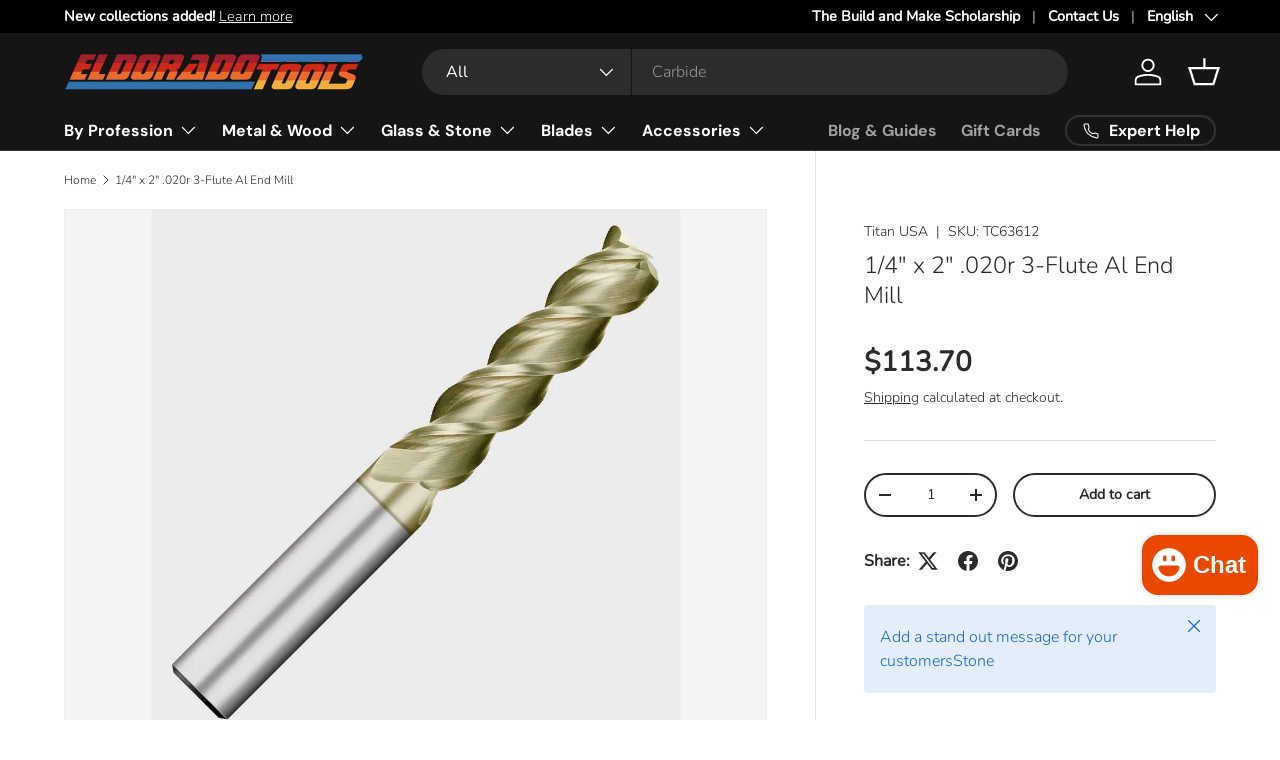

--- FILE ---
content_type: text/javascript; charset=utf-8
request_url: https://eldoradotools.com/products/tc63612.js
body_size: 405
content:
{"id":7998401839342,"title":"1\/4\" x 2\" .020r 3-Flute Al End Mill","handle":"tc63612","description":"\u003cdiv class=\"infotop\"\u003e\n        \u003ch3\u003eAbout This Item:\u003c\/h3\u003e\n        \u003cp class=\"p1\"\u003eDesigned for high speed slotting and profiling in aluminum and nonferrous materials. 45° helix for faster chip removal and a better finish. ZrN coating offers increased speed rates and prolonged tool life. Corner radius for increased edge strength.\u003c\/p\u003e\n\u003c\/div\u003e\n\u003cdiv class=\"infomiddle\"\u003e\n        \u003cul id=\"dccheck\"\u003e\n\u003ch3\u003eSpecifications:\u003c\/h3\u003e\n                \u003cli\u003e\n\u003cstrong\u003ePart Number:\u003c\/strong\u003e TC63612\u003c\/li\u003e\n                \u003cli\u003e\n\u003cstrong\u003eCutting Diameter:\u003c\/strong\u003e 5\/8\"\u003c\/li\u003e\n                \u003cli\u003e\n\u003cstrong\u003eShank Diameter:\u003c\/strong\u003e 5\/8\"\u003c\/li\u003e\n                \u003cli\u003e\n\u003cstrong\u003eCorner Radius:\u003c\/strong\u003e .040\u003c\/li\u003e\n                \u003cli\u003e\n\u003cstrong\u003eLength of Cut:\u003c\/strong\u003e 3\/4\"\u003c\/li\u003e\n                \u003cli\u003e\n\u003cstrong\u003eOverall Length:\u003c\/strong\u003e 3\"\u003c\/li\u003e\n        \u003c\/ul\u003e\n        \u003cul id=\"dccheck\"\u003e\n\u003ch3\u003eFeatures:\u003c\/h3\u003e\n                \u003cli\u003e\n\u003cstrong\u003eCoating:\u003c\/strong\u003e ZrN\u003c\/li\u003e\n                \u003cli\u003e\n\u003cstrong\u003eHelix:\u003c\/strong\u003e 45°\u003c\/li\u003e\n                \u003cli\u003e\n\u003cstrong\u003eFlutes:\u003c\/strong\u003e 2\u003c\/li\u003e\n                \u003cli\u003e\n\u003cstrong\u003eCorner Style:\u003c\/strong\u003e Radial for increased edge strength\u003c\/li\u003e\n        \u003c\/ul\u003e\n\u003c\/div\u003e\n\u003cdiv class=\"infobottom\"\u003e\n        \u003ch3\u003eAbout this Manufacture:\u003c\/h3\u003e\n        \u003cp class=\"p1\"\u003eFor over 50 years, Titan has been manufacturing cutting tools right here in the USA. You can order with confidence knowing that you are buying the absolute highest quality round cutting tools available.\u003c\/p\u003e\n\u003c\/div\u003e","published_at":"2023-01-19T00:15:17-07:00","created_at":"2023-01-19T00:15:19-07:00","vendor":"Titan USA","type":"End Mills","tags":["Aluminium","cornerRadius:.040","cuttingDiam:5\/8\"","End Mills","flute:3-Flute","industry:Metal Fabrication","LOC:3\/4\"","OAL:3\"","shankDiam:5\/8\"","style:End Mills for Aluminum","Titan USA"],"price":11370,"price_min":11370,"price_max":11370,"available":true,"price_varies":false,"compare_at_price":11370,"compare_at_price_min":11370,"compare_at_price_max":11370,"compare_at_price_varies":false,"variants":[{"id":43961811665134,"title":"Default","option1":"Default","option2":null,"option3":null,"sku":"TC63612","requires_shipping":true,"taxable":true,"featured_image":null,"available":true,"name":"1\/4\" x 2\" .020r 3-Flute Al End Mill","public_title":null,"options":["Default"],"price":11370,"weight":0,"compare_at_price":11370,"inventory_management":null,"barcode":null,"requires_selling_plan":false,"selling_plan_allocations":[]}],"images":["\/\/cdn.shopify.com\/s\/files\/1\/0091\/7769\/4268\/products\/endMills-Al-665_3477f9e8-812a-4fc5-9beb-6d3f3d89bba2.jpg?v=1674112519"],"featured_image":"\/\/cdn.shopify.com\/s\/files\/1\/0091\/7769\/4268\/products\/endMills-Al-665_3477f9e8-812a-4fc5-9beb-6d3f3d89bba2.jpg?v=1674112519","options":[{"name":"Title","position":1,"values":["Default"]}],"url":"\/products\/tc63612","media":[{"alt":null,"id":31356065448174,"position":1,"preview_image":{"aspect_ratio":1.0,"height":1000,"width":1000,"src":"https:\/\/cdn.shopify.com\/s\/files\/1\/0091\/7769\/4268\/products\/endMills-Al-665_3477f9e8-812a-4fc5-9beb-6d3f3d89bba2.jpg?v=1674112519"},"aspect_ratio":1.0,"height":1000,"media_type":"image","src":"https:\/\/cdn.shopify.com\/s\/files\/1\/0091\/7769\/4268\/products\/endMills-Al-665_3477f9e8-812a-4fc5-9beb-6d3f3d89bba2.jpg?v=1674112519","width":1000}],"requires_selling_plan":false,"selling_plan_groups":[]}

--- FILE ---
content_type: text/javascript
request_url: https://cdn.shopify.com/extensions/019b6e52-b0de-7f6f-8151-2fa3c538dc29/flits-78/assets/1589.80a0a1e9.storeFrontContainer.4.6.7.chunk.js
body_size: 11974
content:
"use strict";(self.webpackChunkapp_container=self.webpackChunkapp_container||[]).push([[1589],{1589:(e,t,n)=>{n.r(t),n.d(t,{EnhancerArray:()=>D,MiddlewareArray:()=>R,SHOULD_AUTOBATCH:()=>Je,TaskAbortError:()=>xe,addListener:()=>We,autoBatchEnhancer:()=>tt,clearAllListeners:()=>Xe,configureStore:()=>W,createAction:()=>E,createActionCreatorInvariantMiddleware:()=>C,createAsyncThunk:()=>oe,createDraftSafeSelector:()=>A,createEntityAdapter:()=>Z,createImmutableStateInvariantMiddleware:()=>N,createListenerMiddleware:()=>He,createNextState:()=>r.Ay,createReducer:()=>K,createSelector:()=>a.Mz,createSerializableStateInvariantMiddleware:()=>U,createSlice:()=>Q,current:()=>r.ss,findNonSerializableValue:()=>q,freeze:()=>r.CN,getDefaultMiddleware:()=>V,getType:()=>I,isAction:()=>k,isActionCreator:()=>_,isAllOf:()=>fe,isAnyOf:()=>ce,isAsyncThunkAction:()=>he,isDraft:()=>r.Qx,isFluxStandardAction:()=>x,isFulfilled:()=>ye,isImmutableDefault:()=>z,isPending:()=>de,isPlain:()=>L,isPlainObject:()=>P,isRejected:()=>pe,isRejectedWithValue:()=>ve,miniSerializeError:()=>ie,nanoid:()=>ee,original:()=>r.c2,prepareAutoBatched:()=>$e,removeListener:()=>Ke,unwrapResult:()=>ue});var r=n(6249),i=n(8517),o={};for(const e in i)["default","EnhancerArray","MiddlewareArray","SHOULD_AUTOBATCH","TaskAbortError","addListener","autoBatchEnhancer","clearAllListeners","configureStore","createAction","createActionCreatorInvariantMiddleware","createAsyncThunk","createDraftSafeSelector","createEntityAdapter","createImmutableStateInvariantMiddleware","createListenerMiddleware","createNextState","createReducer","createSelector","createSerializableStateInvariantMiddleware","createSlice","current","findNonSerializableValue","freeze","getDefaultMiddleware","getType","isAction","isActionCreator","isAllOf","isAnyOf","isAsyncThunkAction","isDraft","isFluxStandardAction","isFulfilled","isImmutableDefault","isPending","isPlain","isPlainObject","isRejected","isRejectedWithValue","miniSerializeError","nanoid","original","prepareAutoBatched","removeListener","unwrapResult"].indexOf(e)<0&&(o[e]=()=>i[e]);n.d(t,o);var u,a=n(3383),c=n(1588),f=(u=function(e,t){return u=Object.setPrototypeOf||{__proto__:[]}instanceof Array&&function(e,t){e.__proto__=t}||function(e,t){for(var n in t)Object.prototype.hasOwnProperty.call(t,n)&&(e[n]=t[n])},u(e,t)},function(e,t){if("function"!=typeof t&&null!==t)throw new TypeError("Class extends value "+String(t)+" is not a constructor or null");function n(){this.constructor=e}u(e,t),e.prototype=null===t?Object.create(t):(n.prototype=t.prototype,new n)}),l=function(e,t){var n,r,i,o,u={label:0,sent:function(){if(1&i[0])throw i[1];return i[1]},trys:[],ops:[]};return o={next:a(0),throw:a(1),return:a(2)},"function"==typeof Symbol&&(o[Symbol.iterator]=function(){return this}),o;function a(o){return function(a){return function(o){if(n)throw new TypeError("Generator is already executing.");for(;u;)try{if(n=1,r&&(i=2&o[0]?r.return:o[0]?r.throw||((i=r.return)&&i.call(r),0):r.next)&&!(i=i.call(r,o[1])).done)return i;switch(r=0,i&&(o=[2&o[0],i.value]),o[0]){case 0:case 1:i=o;break;case 4:return u.label++,{value:o[1],done:!1};case 5:u.label++,r=o[1],o=[0];continue;case 7:o=u.ops.pop(),u.trys.pop();continue;default:if(!((i=(i=u.trys).length>0&&i[i.length-1])||6!==o[0]&&2!==o[0])){u=0;continue}if(3===o[0]&&(!i||o[1]>i[0]&&o[1]<i[3])){u.label=o[1];break}if(6===o[0]&&u.label<i[1]){u.label=i[1],i=o;break}if(i&&u.label<i[2]){u.label=i[2],u.ops.push(o);break}i[2]&&u.ops.pop(),u.trys.pop();continue}o=t.call(e,u)}catch(e){o=[6,e],r=0}finally{n=i=0}if(5&o[0])throw o[1];return{value:o[0]?o[1]:void 0,done:!0}}([o,a])}}},s=function(e,t){for(var n=0,r=t.length,i=e.length;n<r;n++,i++)e[i]=t[n];return e},d=Object.defineProperty,p=Object.defineProperties,v=Object.getOwnPropertyDescriptors,y=Object.getOwnPropertySymbols,h=Object.prototype.hasOwnProperty,g=Object.prototype.propertyIsEnumerable,b=function(e,t,n){return t in e?d(e,t,{enumerable:!0,configurable:!0,writable:!0,value:n}):e[t]=n},m=function(e,t){for(var n in t||(t={}))h.call(t,n)&&b(e,n,t[n]);if(y)for(var r=0,i=y(t);r<i.length;r++)n=i[r],g.call(t,n)&&b(e,n,t[n]);return e},w=function(e,t){return p(e,v(t))},O=function(e,t,n){return new Promise((function(r,i){var o=function(e){try{a(n.next(e))}catch(e){i(e)}},u=function(e){try{a(n.throw(e))}catch(e){i(e)}},a=function(e){return e.done?r(e.value):Promise.resolve(e.value).then(o,u)};a((n=n.apply(e,t)).next())}))},A=function(){for(var e=[],t=0;t<arguments.length;t++)e[t]=arguments[t];var n=a.Mz.apply(void 0,e);return function(e){for(var t=[],i=1;i<arguments.length;i++)t[i-1]=arguments[i];return n.apply(void 0,s([(0,r.Qx)(e)?(0,r.ss)(e):e],t))}},j="undefined"!=typeof window&&window.__REDUX_DEVTOOLS_EXTENSION_COMPOSE__?window.__REDUX_DEVTOOLS_EXTENSION_COMPOSE__:function(){if(0!==arguments.length)return"object"==typeof arguments[0]?i.compose:i.compose.apply(null,arguments)};function P(e){if("object"!=typeof e||null===e)return!1;var t=Object.getPrototypeOf(e);if(null===t)return!0;for(var n=t;null!==Object.getPrototypeOf(n);)n=Object.getPrototypeOf(n);return t===n}"undefined"!=typeof window&&window.__REDUX_DEVTOOLS_EXTENSION__&&window.__REDUX_DEVTOOLS_EXTENSION__;var S=function(e){return e&&"function"==typeof e.match};function E(e,t){function n(){for(var n=[],r=0;r<arguments.length;r++)n[r]=arguments[r];if(t){var i=t.apply(void 0,n);if(!i)throw new Error("prepareAction did not return an object");return m(m({type:e,payload:i.payload},"meta"in i&&{meta:i.meta}),"error"in i&&{error:i.error})}return{type:e,payload:n[0]}}return n.toString=function(){return""+e},n.type=e,n.match=function(t){return t.type===e},n}function k(e){return P(e)&&"type"in e}function _(e){return"function"==typeof e&&"type"in e&&S(e)}function x(e){return k(e)&&"string"==typeof e.type&&Object.keys(e).every(M)}function M(e){return["type","payload","error","meta"].indexOf(e)>-1}function I(e){return""+e}function C(e){return void 0===e&&(e={}),function(){return function(e){return function(t){return e(t)}}}}var R=function(e){function t(){for(var n=[],r=0;r<arguments.length;r++)n[r]=arguments[r];var i=e.apply(this,n)||this;return Object.setPrototypeOf(i,t.prototype),i}return f(t,e),Object.defineProperty(t,Symbol.species,{get:function(){return t},enumerable:!1,configurable:!0}),t.prototype.concat=function(){for(var t=[],n=0;n<arguments.length;n++)t[n]=arguments[n];return e.prototype.concat.apply(this,t)},t.prototype.prepend=function(){for(var e=[],n=0;n<arguments.length;n++)e[n]=arguments[n];return 1===e.length&&Array.isArray(e[0])?new(t.bind.apply(t,s([void 0],e[0].concat(this)))):new(t.bind.apply(t,s([void 0],e.concat(this))))},t}(Array),D=function(e){function t(){for(var n=[],r=0;r<arguments.length;r++)n[r]=arguments[r];var i=e.apply(this,n)||this;return Object.setPrototypeOf(i,t.prototype),i}return f(t,e),Object.defineProperty(t,Symbol.species,{get:function(){return t},enumerable:!1,configurable:!0}),t.prototype.concat=function(){for(var t=[],n=0;n<arguments.length;n++)t[n]=arguments[n];return e.prototype.concat.apply(this,t)},t.prototype.prepend=function(){for(var e=[],n=0;n<arguments.length;n++)e[n]=arguments[n];return 1===e.length&&Array.isArray(e[0])?new(t.bind.apply(t,s([void 0],e[0].concat(this)))):new(t.bind.apply(t,s([void 0],e.concat(this))))},t}(Array);function T(e){return(0,r.a6)(e)?(0,r.Ay)(e,(function(){})):e}function z(e){return"object"!=typeof e||null==e||Object.isFrozen(e)}function N(e){return void 0===e&&(e={}),function(){return function(e){return function(t){return e(t)}}}}function L(e){var t=typeof e;return null==e||"string"===t||"boolean"===t||"number"===t||Array.isArray(e)||P(e)}function q(e,t,n,r,i,o){var u;if(void 0===t&&(t=""),void 0===n&&(n=L),void 0===i&&(i=[]),!n(e))return{keyPath:t||"<root>",value:e};if("object"!=typeof e||null===e)return!1;if(null==o?void 0:o.has(e))return!1;for(var a=null!=r?r(e):Object.entries(e),c=i.length>0,f=function(e,a){var f=t?t+"."+e:e;return c&&i.some((function(e){return e instanceof RegExp?e.test(f):f===e}))?"continue":n(a)?"object"==typeof a&&(u=q(a,f,n,r,i,o))?{value:u}:void 0:{value:{keyPath:f,value:a}}},l=0,s=a;l<s.length;l++){var d=s[l],p=f(d[0],d[1]);if("object"==typeof p)return p.value}return o&&F(e)&&o.add(e),!1}function F(e){if(!Object.isFrozen(e))return!1;for(var t=0,n=Object.values(e);t<n.length;t++){var r=n[t];if("object"==typeof r&&null!==r&&!F(r))return!1}return!0}function U(e){return void 0===e&&(e={}),function(){return function(e){return function(t){return e(t)}}}}function V(e){void 0===e&&(e={});var t=e.thunk,n=void 0===t||t,r=(e.immutableCheck,e.serializableCheck,e.actionCreatorCheck,new R);return n&&("boolean"==typeof n?r.push(c.A):r.push(c.A.withExtraArgument(n.extraArgument))),r}var B=!0;function W(e){var t,n=function(e){return V(e)},r=e||{},o=r.reducer,u=void 0===o?void 0:o,a=r.middleware,c=void 0===a?n():a,f=r.devTools,l=void 0===f||f,d=r.preloadedState,p=void 0===d?void 0:d,v=r.enhancers,y=void 0===v?void 0:v;if("function"==typeof u)t=u;else{if(!P(u))throw new Error('"reducer" is a required argument, and must be a function or an object of functions that can be passed to combineReducers');t=(0,i.combineReducers)(u)}var h=c;if("function"==typeof h&&(h=h(n),!B&&!Array.isArray(h)))throw new Error("when using a middleware builder function, an array of middleware must be returned");if(!B&&h.some((function(e){return"function"!=typeof e})))throw new Error("each middleware provided to configureStore must be a function");var g=i.applyMiddleware.apply(void 0,h),b=i.compose;l&&(b=j(m({trace:!B},"object"==typeof l&&l)));var w=new D(g),O=w;Array.isArray(y)?O=s([g],y):"function"==typeof y&&(O=y(w));var A=b.apply(void 0,O);return(0,i.createStore)(t,p,A)}function X(e){var t,n={},r=[],i={addCase:function(e,t){var r="string"==typeof e?e:e.type;if(!r)throw new Error("`builder.addCase` cannot be called with an empty action type");if(r in n)throw new Error("`builder.addCase` cannot be called with two reducers for the same action type");return n[r]=t,i},addMatcher:function(e,t){return r.push({matcher:e,reducer:t}),i},addDefaultCase:function(e){return t=e,i}};return e(i),[n,r,t]}function K(e,t,n,i){void 0===n&&(n=[]);var o,u="function"==typeof t?X(t):[t,n,i],a=u[0],c=u[1],f=u[2];if("function"==typeof e)o=function(){return T(e())};else{var l=T(e);o=function(){return l}}function d(e,t){void 0===e&&(e=o());var n=s([a[t.type]],c.filter((function(e){return(0,e.matcher)(t)})).map((function(e){return e.reducer})));return 0===n.filter((function(e){return!!e})).length&&(n=[f]),n.reduce((function(e,n){if(n){var i;if((0,r.Qx)(e))return void 0===(i=n(e,t))?e:i;if((0,r.a6)(e))return(0,r.Ay)(e,(function(e){return n(e,t)}));if(void 0===(i=n(e,t))){if(null===e)return e;throw Error("A case reducer on a non-draftable value must not return undefined")}return i}return e}),e)}return d.getInitialState=o,d}function Q(e){var t=e.name;if(!t)throw new Error("`name` is a required option for createSlice");var n,r="function"==typeof e.initialState?e.initialState:T(e.initialState),i=e.reducers||{},o=Object.keys(i),u={},a={},c={};function f(){var t="function"==typeof e.extraReducers?X(e.extraReducers):[e.extraReducers],n=t[0],i=void 0===n?{}:n,o=t[1],u=void 0===o?[]:o,c=t[2],f=void 0===c?void 0:c,l=m(m({},i),a);return K(r,(function(e){for(var t in l)e.addCase(t,l[t]);for(var n=0,r=u;n<r.length;n++){var i=r[n];e.addMatcher(i.matcher,i.reducer)}f&&e.addDefaultCase(f)}))}return o.forEach((function(e){var n,r,o=i[e],f=t+"/"+e;"reducer"in o?(n=o.reducer,r=o.prepare):n=o,u[e]=n,a[f]=n,c[e]=r?E(f,r):E(f)})),{name:t,reducer:function(e,t){return n||(n=f()),n(e,t)},actions:c,caseReducers:u,getInitialState:function(){return n||(n=f()),n.getInitialState()}}}function H(e){return function(t,n){var i=function(t){x(n)?e(n.payload,t):e(n,t)};return(0,r.Qx)(t)?(i(t),t):(0,r.Ay)(t,i)}}function G(e,t){return t(e)}function J(e){return Array.isArray(e)||(e=Object.values(e)),e}function $(e,t,n){for(var r=[],i=[],o=0,u=e=J(e);o<u.length;o++){var a=u[o],c=G(a,t);c in n.entities?i.push({id:c,changes:a}):r.push(a)}return[r,i]}function Y(e){function t(t,n){var r=G(t,e);r in n.entities||(n.ids.push(r),n.entities[r]=t)}function n(e,n){for(var r=0,i=e=J(e);r<i.length;r++)t(i[r],n)}function r(t,n){var r=G(t,e);r in n.entities||n.ids.push(r),n.entities[r]=t}function i(e,t){var n=!1;e.forEach((function(e){e in t.entities&&(delete t.entities[e],n=!0)})),n&&(t.ids=t.ids.filter((function(e){return e in t.entities})))}function o(t,n){var r={},i={};if(t.forEach((function(e){e.id in n.entities&&(i[e.id]={id:e.id,changes:m(m({},i[e.id]?i[e.id].changes:null),e.changes)})})),(t=Object.values(i)).length>0){var o=t.filter((function(t){return function(t,n,r){var i=r.entities[n.id],o=Object.assign({},i,n.changes),u=G(o,e),a=u!==n.id;return a&&(t[n.id]=u,delete r.entities[n.id]),r.entities[u]=o,a}(r,t,n)})).length>0;o&&(n.ids=Object.keys(n.entities))}}function u(t,r){var i=$(t,e,r),u=i[0];o(i[1],r),n(u,r)}return{removeAll:(a=function(e){Object.assign(e,{ids:[],entities:{}})},c=H((function(e,t){return a(t)})),function(e){return c(e,void 0)}),addOne:H(t),addMany:H(n),setOne:H(r),setMany:H((function(e,t){for(var n=0,i=e=J(e);n<i.length;n++)r(i[n],t)})),setAll:H((function(e,t){e=J(e),t.ids=[],t.entities={},n(e,t)})),updateOne:H((function(e,t){return o([e],t)})),updateMany:H(o),upsertOne:H((function(e,t){return u([e],t)})),upsertMany:H(u),removeOne:H((function(e,t){return i([e],t)})),removeMany:H(i)};var a,c}function Z(e){void 0===e&&(e={});var t=m({sortComparer:!1,selectId:function(e){return e.id}},e),n=t.selectId,r=t.sortComparer,i={getInitialState:function(e){return void 0===e&&(e={}),Object.assign({ids:[],entities:{}},e)}},o={getSelectors:function(e){var t=function(e){return e.ids},n=function(e){return e.entities},r=A(t,n,(function(e,t){return e.map((function(e){return t[e]}))})),i=function(e,t){return t},o=function(e,t){return e[t]},u=A(t,(function(e){return e.length}));if(!e)return{selectIds:t,selectEntities:n,selectAll:r,selectTotal:u,selectById:A(n,i,o)};var a=A(e,n);return{selectIds:A(e,t),selectEntities:a,selectAll:A(e,r),selectTotal:A(e,u),selectById:A(a,i,o)}}},u=r?function(e,t){var n=Y(e);function r(t,n){var r=(t=J(t)).filter((function(t){return!(G(t,e)in n.entities)}));0!==r.length&&a(r,n)}function i(e,t){0!==(e=J(e)).length&&a(e,t)}function o(t,n){for(var r=!1,i=0,o=t;i<o.length;i++){var u=o[i],a=n.entities[u.id];if(a){r=!0,Object.assign(a,u.changes);var f=e(a);u.id!==f&&(delete n.entities[u.id],n.entities[f]=a)}}r&&c(n)}function u(t,n){var i=$(t,e,n),u=i[0];o(i[1],n),r(u,n)}function a(t,n){t.forEach((function(t){n.entities[e(t)]=t})),c(n)}function c(n){var r=Object.values(n.entities);r.sort(t);var i=r.map(e);(function(e,t){if(e.length!==t.length)return!1;for(var n=0;n<e.length&&n<t.length;n++)if(e[n]!==t[n])return!1;return!0})(n.ids,i)||(n.ids=i)}return{removeOne:n.removeOne,removeMany:n.removeMany,removeAll:n.removeAll,addOne:H((function(e,t){return r([e],t)})),updateOne:H((function(e,t){return o([e],t)})),upsertOne:H((function(e,t){return u([e],t)})),setOne:H((function(e,t){return i([e],t)})),setMany:H(i),setAll:H((function(e,t){e=J(e),t.entities={},t.ids=[],r(e,t)})),addMany:H(r),updateMany:H(o),upsertMany:H(u)}}(n,r):Y(n);return m(m(m({selectId:n,sortComparer:r},i),o),u)}var ee=function(e){void 0===e&&(e=21);for(var t="",n=e;n--;)t+="ModuleSymbhasOwnPr-0123456789ABCDEFGHNRVfgctiUvz_KqYTJkLxpZXIjQW"[64*Math.random()|0];return t},te=["name","message","stack","code"],ne=function(e,t){this.payload=e,this.meta=t},re=function(e,t){this.payload=e,this.meta=t},ie=function(e){if("object"==typeof e&&null!==e){for(var t={},n=0,r=te;n<r.length;n++){var i=r[n];"string"==typeof e[i]&&(t[i]=e[i])}return t}return{message:String(e)}},oe=function(){function e(e,t,n){var r=E(e+"/fulfilled",(function(e,t,n,r){return{payload:e,meta:w(m({},r||{}),{arg:n,requestId:t,requestStatus:"fulfilled"})}})),i=E(e+"/pending",(function(e,t,n){return{payload:void 0,meta:w(m({},n||{}),{arg:t,requestId:e,requestStatus:"pending"})}})),o=E(e+"/rejected",(function(e,t,r,i,o){return{payload:i,error:(n&&n.serializeError||ie)(e||"Rejected"),meta:w(m({},o||{}),{arg:r,requestId:t,rejectedWithValue:!!i,requestStatus:"rejected",aborted:"AbortError"===(null==e?void 0:e.name),condition:"ConditionError"===(null==e?void 0:e.name)})}})),u="undefined"!=typeof AbortController?AbortController:function(){function e(){this.signal={aborted:!1,addEventListener:function(){},dispatchEvent:function(){return!1},onabort:function(){},removeEventListener:function(){},reason:void 0,throwIfAborted:function(){}}}return e.prototype.abort=function(){},e}();return Object.assign((function(e){return function(a,c,f){var s,d=(null==n?void 0:n.idGenerator)?n.idGenerator(e):ee(),p=new u;function v(e){s=e,p.abort()}var y=function(){return O(this,null,(function(){var u,y,h,g,b,m;return l(this,(function(l){switch(l.label){case 0:return l.trys.push([0,4,,5]),null===(w=g=null==(u=null==n?void 0:n.condition)?void 0:u.call(n,e,{getState:c,extra:f}))||"object"!=typeof w||"function"!=typeof w.then?[3,2]:[4,g];case 1:g=l.sent(),l.label=2;case 2:if(!1===g||p.signal.aborted)throw{name:"ConditionError",message:"Aborted due to condition callback returning false."};return b=new Promise((function(e,t){return p.signal.addEventListener("abort",(function(){return t({name:"AbortError",message:s||"Aborted"})}))})),a(i(d,e,null==(y=null==n?void 0:n.getPendingMeta)?void 0:y.call(n,{requestId:d,arg:e},{getState:c,extra:f}))),[4,Promise.race([b,Promise.resolve(t(e,{dispatch:a,getState:c,extra:f,requestId:d,signal:p.signal,abort:v,rejectWithValue:function(e,t){return new ne(e,t)},fulfillWithValue:function(e,t){return new re(e,t)}})).then((function(t){if(t instanceof ne)throw t;return t instanceof re?r(t.payload,d,e,t.meta):r(t,d,e)}))])];case 3:return h=l.sent(),[3,5];case 4:return m=l.sent(),h=m instanceof ne?o(null,d,e,m.payload,m.meta):o(m,d,e),[3,5];case 5:return n&&!n.dispatchConditionRejection&&o.match(h)&&h.meta.condition||a(h),[2,h]}var w}))}))}();return Object.assign(y,{abort:v,requestId:d,arg:e,unwrap:function(){return y.then(ue)}})}}),{pending:i,rejected:o,fulfilled:r,typePrefix:e})}return e.withTypes=function(){return e},e}();function ue(e){if(e.meta&&e.meta.rejectedWithValue)throw e.payload;if(e.error)throw e.error;return e.payload}var ae=function(e,t){return S(e)?e.match(t):e(t)};function ce(){for(var e=[],t=0;t<arguments.length;t++)e[t]=arguments[t];return function(t){return e.some((function(e){return ae(e,t)}))}}function fe(){for(var e=[],t=0;t<arguments.length;t++)e[t]=arguments[t];return function(t){return e.every((function(e){return ae(e,t)}))}}function le(e,t){if(!e||!e.meta)return!1;var n="string"==typeof e.meta.requestId,r=t.indexOf(e.meta.requestStatus)>-1;return n&&r}function se(e){return"function"==typeof e[0]&&"pending"in e[0]&&"fulfilled"in e[0]&&"rejected"in e[0]}function de(){for(var e=[],t=0;t<arguments.length;t++)e[t]=arguments[t];return 0===e.length?function(e){return le(e,["pending"])}:se(e)?function(t){var n=e.map((function(e){return e.pending}));return ce.apply(void 0,n)(t)}:de()(e[0])}function pe(){for(var e=[],t=0;t<arguments.length;t++)e[t]=arguments[t];return 0===e.length?function(e){return le(e,["rejected"])}:se(e)?function(t){var n=e.map((function(e){return e.rejected}));return ce.apply(void 0,n)(t)}:pe()(e[0])}function ve(){for(var e=[],t=0;t<arguments.length;t++)e[t]=arguments[t];var n=function(e){return e&&e.meta&&e.meta.rejectedWithValue};return 0===e.length||se(e)?function(t){return fe(pe.apply(void 0,e),n)(t)}:ve()(e[0])}function ye(){for(var e=[],t=0;t<arguments.length;t++)e[t]=arguments[t];return 0===e.length?function(e){return le(e,["fulfilled"])}:se(e)?function(t){var n=e.map((function(e){return e.fulfilled}));return ce.apply(void 0,n)(t)}:ye()(e[0])}function he(){for(var e=[],t=0;t<arguments.length;t++)e[t]=arguments[t];return 0===e.length?function(e){return le(e,["pending","fulfilled","rejected"])}:se(e)?function(t){for(var n=[],r=0,i=e;r<i.length;r++){var o=i[r];n.push(o.pending,o.rejected,o.fulfilled)}return ce.apply(void 0,n)(t)}:he()(e[0])}var ge=function(e,t){if("function"!=typeof e)throw new TypeError(t+" is not a function")},be=function(){},me=function(e,t){return void 0===t&&(t=be),e.catch(t),e},we=function(e,t){return e.addEventListener("abort",t,{once:!0}),function(){return e.removeEventListener("abort",t)}},Oe=function(e,t){var n=e.signal;n.aborted||("reason"in n||Object.defineProperty(n,"reason",{enumerable:!0,value:t,configurable:!0,writable:!0}),e.abort(t))},Ae="listener",je="completed",Pe="cancelled",Se="task-"+Pe,Ee="task-"+je,ke=Ae+"-"+Pe,_e=Ae+"-"+je,xe=function(e){this.code=e,this.name="TaskAbortError",this.message="task "+Pe+" (reason: "+e+")"},Me=function(e){if(e.aborted)throw new xe(e.reason)};function Ie(e,t){var n=be;return new Promise((function(r,i){var o=function(){return i(new xe(e.reason))};e.aborted?o():(n=we(e,o),t.finally((function(){return n()})).then(r,i))})).finally((function(){n=be}))}var Ce=function(e){return function(t){return me(Ie(e,t).then((function(t){return Me(e),t})))}},Re=function(e){var t=Ce(e);return function(e){return t(new Promise((function(t){return setTimeout(t,e)})))}},De=Object.assign,Te={},ze="listenerMiddleware",Ne=function(e,t){return function(n,r){ge(n,"taskExecutor");var i,o=new AbortController;i=o,we(e,(function(){return Oe(i,e.reason)}));var u,a,c=(u=function(){return O(void 0,null,(function(){var t;return l(this,(function(r){switch(r.label){case 0:return Me(e),Me(o.signal),[4,n({pause:Ce(o.signal),delay:Re(o.signal),signal:o.signal})];case 1:return t=r.sent(),Me(o.signal),[2,t]}}))}))},a=function(){return Oe(o,Ee)},O(void 0,null,(function(){var e;return l(this,(function(t){switch(t.label){case 0:return t.trys.push([0,3,4,5]),[4,Promise.resolve()];case 1:return t.sent(),[4,u()];case 2:return[2,{status:"ok",value:t.sent()}];case 3:return[2,{status:(e=t.sent())instanceof xe?"cancelled":"rejected",error:e}];case 4:return null==a||a(),[7];case 5:return[2]}}))})));return(null==r?void 0:r.autoJoin)&&t.push(c),{result:Ce(e)(c),cancel:function(){Oe(o,Se)}}}},Le=function(e,t){return function(n,r){return me(function(n,r){return O(void 0,null,(function(){var i,o,u,a;return l(this,(function(c){switch(c.label){case 0:Me(t),i=function(){},o=new Promise((function(t,r){var o=e({predicate:n,effect:function(e,n){n.unsubscribe(),t([e,n.getState(),n.getOriginalState()])}});i=function(){o(),r()}})),u=[o],null!=r&&u.push(new Promise((function(e){return setTimeout(e,r,null)}))),c.label=1;case 1:return c.trys.push([1,,3,4]),[4,Ie(t,Promise.race(u))];case 2:return a=c.sent(),Me(t),[2,a];case 3:return i(),[7];case 4:return[2]}}))}))}(n,r))}},qe=function(e){var t=e.type,n=e.actionCreator,r=e.matcher,i=e.predicate,o=e.effect;if(t)i=E(t).match;else if(n)t=n.type,i=n.match;else if(r)i=r;else if(!i)throw new Error("Creating or removing a listener requires one of the known fields for matching an action");return ge(o,"options.listener"),{predicate:i,type:t,effect:o}},Fe=function(e){var t=qe(e),n=t.type,r=t.predicate,i=t.effect;return{id:ee(),effect:i,type:n,predicate:r,pending:new Set,unsubscribe:function(){throw new Error("Unsubscribe not initialized")}}},Ue=function(e){e.pending.forEach((function(e){Oe(e,ke)}))},Ve=function(e){return function(){e.forEach(Ue),e.clear()}},Be=function(e,t,n){try{e(t,n)}catch(e){setTimeout((function(){throw e}),0)}},We=E(ze+"/add"),Xe=E(ze+"/removeAll"),Ke=E(ze+"/remove"),Qe=function(){for(var e=[],t=0;t<arguments.length;t++)e[t]=arguments[t]};function He(e){var t=this;void 0===e&&(e={});var n=new Map,r=e.extra,i=e.onError,o=void 0===i?Qe:i;ge(o,"onError");var u=function(e){for(var t=0,r=Array.from(n.values());t<r.length;t++){var i=r[t];if(e(i))return i}},a=function(e){var t=u((function(t){return t.effect===e.effect}));return t||(t=Fe(e)),function(e){return e.unsubscribe=function(){return n.delete(e.id)},n.set(e.id,e),function(t){e.unsubscribe(),(null==t?void 0:t.cancelActive)&&Ue(e)}}(t)},c=function(e){var t=qe(e),n=t.type,r=t.effect,i=t.predicate,o=u((function(e){return("string"==typeof n?e.type===n:e.predicate===i)&&e.effect===r}));return o&&(o.unsubscribe(),e.cancelActive&&Ue(o)),!!o},f=function(e,i,u,c){return O(t,null,(function(){var t,f,s,d;return l(this,(function(l){switch(l.label){case 0:t=new AbortController,f=Le(a,t.signal),s=[],l.label=1;case 1:return l.trys.push([1,3,4,6]),e.pending.add(t),[4,Promise.resolve(e.effect(i,De({},u,{getOriginalState:c,condition:function(e,t){return f(e,t).then(Boolean)},take:f,delay:Re(t.signal),pause:Ce(t.signal),extra:r,signal:t.signal,fork:Ne(t.signal,s),unsubscribe:e.unsubscribe,subscribe:function(){n.set(e.id,e)},cancelActiveListeners:function(){e.pending.forEach((function(e,n,r){e!==t&&(Oe(e,ke),r.delete(e))}))}})))];case 2:return l.sent(),[3,6];case 3:return(d=l.sent())instanceof xe||Be(o,d,{raisedBy:"effect"}),[3,6];case 4:return[4,Promise.allSettled(s)];case 5:return l.sent(),Oe(t,_e),e.pending.delete(t),[7];case 6:return[2]}}))}))},s=Ve(n);return{middleware:function(e){return function(t){return function(r){if(!k(r))return t(r);if(We.match(r))return a(r.payload);if(!Xe.match(r)){if(Ke.match(r))return c(r.payload);var i,u=e.getState(),l=function(){if(u===Te)throw new Error(ze+": getOriginalState can only be called synchronously");return u};try{if(i=t(r),n.size>0)for(var d=e.getState(),p=Array.from(n.values()),v=0,y=p;v<y.length;v++){var h=y[v],g=!1;try{g=h.predicate(r,d,u)}catch(e){g=!1,Be(o,e,{raisedBy:"predicate"})}g&&f(h,r,e,l)}}finally{u=Te}return i}s()}}},startListening:a,stopListening:c,clearListeners:s}}var Ge,Je="RTK_autoBatch",$e=function(){return function(e){var t;return{payload:e,meta:(t={},t[Je]=!0,t)}}},Ye="function"==typeof queueMicrotask?queueMicrotask.bind("undefined"!=typeof window?window:void 0!==n.g?n.g:globalThis):function(e){return(Ge||(Ge=Promise.resolve())).then(e).catch((function(e){return setTimeout((function(){throw e}),0)}))},Ze=function(e){return function(t){setTimeout(t,e)}},et="undefined"!=typeof window&&window.requestAnimationFrame?window.requestAnimationFrame:Ze(10),tt=function(e){return void 0===e&&(e={type:"raf"}),function(t){return function(){for(var n=[],r=0;r<arguments.length;r++)n[r]=arguments[r];var i=t.apply(void 0,n),o=!0,u=!1,a=!1,c=new Set,f="tick"===e.type?Ye:"raf"===e.type?et:"callback"===e.type?e.queueNotification:Ze(e.timeout),l=function(){a=!1,u&&(u=!1,c.forEach((function(e){return e()})))};return Object.assign({},i,{subscribe:function(e){var t=i.subscribe((function(){return o&&e()}));return c.add(e),function(){t(),c.delete(e)}},dispatch:function(e){var t;try{return o=!(null==(t=null==e?void 0:e.meta)?void 0:t[Je]),(u=!o)&&(a||(a=!0,f(l))),i.dispatch(e)}finally{o=!0}}})}}};(0,r.rF)()},1588:(e,t,n)=>{function r(e){return function(t){var n=t.dispatch,r=t.getState;return function(t){return function(i){return"function"==typeof i?i(n,r,e):t(i)}}}}n.d(t,{A:()=>o});var i=r();i.withExtraArgument=r;const o=i},3383:(e,t,n)=>{n.d(t,{Mz:()=>a});var r="NOT_FOUND",i=function(e,t){return e===t};function o(e,t){var n,o,u="object"==typeof t?t:{equalityCheck:t},a=u.equalityCheck,c=void 0===a?i:a,f=u.maxSize,l=void 0===f?1:f,s=u.resultEqualityCheck,d=function(e){return function(t,n){if(null===t||null===n||t.length!==n.length)return!1;for(var r=t.length,i=0;i<r;i++)if(!e(t[i],n[i]))return!1;return!0}}(c),p=1===l?(n=d,{get:function(e){return o&&n(o.key,e)?o.value:r},put:function(e,t){o={key:e,value:t}},getEntries:function(){return o?[o]:[]},clear:function(){o=void 0}}):function(e,t){var n=[];function i(e){var i=n.findIndex((function(n){return t(e,n.key)}));if(i>-1){var o=n[i];return i>0&&(n.splice(i,1),n.unshift(o)),o.value}return r}return{get:i,put:function(t,o){i(t)===r&&(n.unshift({key:t,value:o}),n.length>e&&n.pop())},getEntries:function(){return n},clear:function(){n=[]}}}(l,d);function v(){var t=p.get(arguments);if(t===r){if(t=e.apply(null,arguments),s){var n=p.getEntries().find((function(e){return s(e.value,t)}));n&&(t=n.value)}p.put(arguments,t)}return t}return v.clearCache=function(){return p.clear()},v}function u(e){for(var t=arguments.length,n=new Array(t>1?t-1:0),r=1;r<t;r++)n[r-1]=arguments[r];return function(){for(var t=arguments.length,r=new Array(t),i=0;i<t;i++)r[i]=arguments[i];var o,u=0,a={memoizeOptions:void 0},c=r.pop();if("object"==typeof c&&(a=c,c=r.pop()),"function"!=typeof c)throw new Error("createSelector expects an output function after the inputs, but received: ["+typeof c+"]");var f=a.memoizeOptions,l=void 0===f?n:f,s=Array.isArray(l)?l:[l],d=function(e){var t=Array.isArray(e[0])?e[0]:e;if(!t.every((function(e){return"function"==typeof e}))){var n=t.map((function(e){return"function"==typeof e?"function "+(e.name||"unnamed")+"()":typeof e})).join(", ");throw new Error("createSelector expects all input-selectors to be functions, but received the following types: ["+n+"]")}return t}(r),p=e.apply(void 0,[function(){return u++,c.apply(null,arguments)}].concat(s)),v=e((function(){for(var e=[],t=d.length,n=0;n<t;n++)e.push(d[n].apply(null,arguments));return o=p.apply(null,e)}));return Object.assign(v,{resultFunc:c,memoizedResultFunc:p,dependencies:d,lastResult:function(){return o},recomputations:function(){return u},resetRecomputations:function(){return u=0}}),v}}var a=u(o)},6249:(e,t,n)=>{function r(e){for(var t=arguments.length,n=Array(t>1?t-1:0),r=1;r<t;r++)n[r-1]=arguments[r];throw Error("[Immer] minified error nr: "+e+(n.length?" "+n.map((function(e){return"'"+e+"'"})).join(","):"")+". Find the full error at: https://bit.ly/3cXEKWf")}function i(e){return!!e&&!!e[K]}function o(e){var t;return!!e&&(function(e){if(!e||"object"!=typeof e)return!1;var t=Object.getPrototypeOf(e);if(null===t)return!0;var n=Object.hasOwnProperty.call(t,"constructor")&&t.constructor;return n===Object||"function"==typeof n&&Function.toString.call(n)===Q}(e)||Array.isArray(e)||!!e[X]||!!(null===(t=e.constructor)||void 0===t?void 0:t[X])||d(e)||p(e))}function u(e){return i(e)||r(23,e),e[K].t}function a(e,t,n){void 0===n&&(n=!1),0===c(e)?(n?Object.keys:H)(e).forEach((function(r){n&&"symbol"==typeof r||t(r,e[r],e)})):e.forEach((function(n,r){return t(r,n,e)}))}function c(e){var t=e[K];return t?t.i>3?t.i-4:t.i:Array.isArray(e)?1:d(e)?2:p(e)?3:0}function f(e,t){return 2===c(e)?e.has(t):Object.prototype.hasOwnProperty.call(e,t)}function l(e,t,n){var r=c(e);2===r?e.set(t,n):3===r?e.add(n):e[t]=n}function s(e,t){return e===t?0!==e||1/e==1/t:e!=e&&t!=t}function d(e){return U&&e instanceof Map}function p(e){return V&&e instanceof Set}function v(e){return e.o||e.t}function y(e){if(Array.isArray(e))return Array.prototype.slice.call(e);var t=G(e);delete t[K];for(var n=H(t),r=0;r<n.length;r++){var i=n[r],o=t[i];!1===o.writable&&(o.writable=!0,o.configurable=!0),(o.get||o.set)&&(t[i]={configurable:!0,writable:!0,enumerable:o.enumerable,value:e[i]})}return Object.create(Object.getPrototypeOf(e),t)}function h(e,t){return void 0===t&&(t=!1),b(e)||i(e)||!o(e)||(c(e)>1&&(e.set=e.add=e.clear=e.delete=g),Object.freeze(e),t&&a(e,(function(e,t){return h(t,!0)}),!0)),e}function g(){r(2)}function b(e){return null==e||"object"!=typeof e||Object.isFrozen(e)}function m(e){var t=J[e];return t||r(18,e),t}function w(){return q}function O(e,t){t&&(m("Patches"),e.u=[],e.s=[],e.v=t)}function A(e){j(e),e.p.forEach(S),e.p=null}function j(e){e===q&&(q=e.l)}function P(e){return q={p:[],l:q,h:e,m:!0,_:0}}function S(e){var t=e[K];0===t.i||1===t.i?t.j():t.g=!0}function E(e,t){t._=t.p.length;var n=t.p[0],i=void 0!==e&&e!==n;return t.h.O||m("ES5").S(t,e,i),i?(n[K].P&&(A(t),r(4)),o(e)&&(e=k(t,e),t.l||x(t,e)),t.u&&m("Patches").M(n[K].t,e,t.u,t.s)):e=k(t,n,[]),A(t),t.u&&t.v(t.u,t.s),e!==W?e:void 0}function k(e,t,n){if(b(t))return t;var r=t[K];if(!r)return a(t,(function(i,o){return _(e,r,t,i,o,n)}),!0),t;if(r.A!==e)return t;if(!r.P)return x(e,r.t,!0),r.t;if(!r.I){r.I=!0,r.A._--;var i=4===r.i||5===r.i?r.o=y(r.k):r.o,o=i,u=!1;3===r.i&&(o=new Set(i),i.clear(),u=!0),a(o,(function(t,o){return _(e,r,i,t,o,n,u)})),x(e,i,!1),n&&e.u&&m("Patches").N(r,n,e.u,e.s)}return r.o}function _(e,t,n,r,u,a,c){if(i(u)){var s=k(e,u,a&&t&&3!==t.i&&!f(t.R,r)?a.concat(r):void 0);if(l(n,r,s),!i(s))return;e.m=!1}else c&&n.add(u);if(o(u)&&!b(u)){if(!e.h.D&&e._<1)return;k(e,u),t&&t.A.l||x(e,u)}}function x(e,t,n){void 0===n&&(n=!1),!e.l&&e.h.D&&e.m&&h(t,n)}function M(e,t){var n=e[K];return(n?v(n):e)[t]}function I(e,t){if(t in e)for(var n=Object.getPrototypeOf(e);n;){var r=Object.getOwnPropertyDescriptor(n,t);if(r)return r;n=Object.getPrototypeOf(n)}}function C(e){e.P||(e.P=!0,e.l&&C(e.l))}function R(e){e.o||(e.o=y(e.t))}function D(e,t,n){var r=d(t)?m("MapSet").F(t,n):p(t)?m("MapSet").T(t,n):e.O?function(e,t){var n=Array.isArray(e),r={i:n?1:0,A:t?t.A:w(),P:!1,I:!1,R:{},l:t,t:e,k:null,o:null,j:null,C:!1},i=r,o=$;n&&(i=[r],o=Y);var u=Proxy.revocable(i,o),a=u.revoke,c=u.proxy;return r.k=c,r.j=a,c}(t,n):m("ES5").J(t,n);return(n?n.A:w()).p.push(r),r}function T(e){return i(e)||r(22,e),function e(t){if(!o(t))return t;var n,r=t[K],i=c(t);if(r){if(!r.P&&(r.i<4||!m("ES5").K(r)))return r.t;r.I=!0,n=z(t,i),r.I=!1}else n=z(t,i);return a(n,(function(t,i){r&&function(e,t){return 2===c(e)?e.get(t):e[t]}(r.t,t)===i||l(n,t,e(i))})),3===i?new Set(n):n}(e)}function z(e,t){switch(t){case 2:return new Map(e);case 3:return Array.from(e)}return y(e)}function N(){function e(e,t){var n=o[e];return n?n.enumerable=t:o[e]=n={configurable:!0,enumerable:t,get:function(){var t=this[K];return $.get(t,e)},set:function(t){var n=this[K];$.set(n,e,t)}},n}function t(e){for(var t=e.length-1;t>=0;t--){var i=e[t][K];if(!i.P)switch(i.i){case 5:r(i)&&C(i);break;case 4:n(i)&&C(i)}}}function n(e){for(var t=e.t,n=e.k,r=H(n),i=r.length-1;i>=0;i--){var o=r[i];if(o!==K){var u=t[o];if(void 0===u&&!f(t,o))return!0;var a=n[o],c=a&&a[K];if(c?c.t!==u:!s(a,u))return!0}}var l=!!t[K];return r.length!==H(t).length+(l?0:1)}function r(e){var t=e.k;if(t.length!==e.t.length)return!0;var n=Object.getOwnPropertyDescriptor(t,t.length-1);if(n&&!n.get)return!0;for(var r=0;r<t.length;r++)if(!t.hasOwnProperty(r))return!0;return!1}var o={};!function(e,t){J.ES5||(J.ES5=t)}(0,{J:function(t,n){var r=Array.isArray(t),i=function(t,n){if(t){for(var r=Array(n.length),i=0;i<n.length;i++)Object.defineProperty(r,""+i,e(i,!0));return r}var o=G(n);delete o[K];for(var u=H(o),a=0;a<u.length;a++){var c=u[a];o[c]=e(c,t||!!o[c].enumerable)}return Object.create(Object.getPrototypeOf(n),o)}(r,t),o={i:r?5:4,A:n?n.A:w(),P:!1,I:!1,R:{},l:n,t,k:i,o:null,g:!1,C:!1};return Object.defineProperty(i,K,{value:o,writable:!0}),i},S:function(e,n,o){o?i(n)&&n[K].A===e&&t(e.p):(e.u&&function e(t){if(t&&"object"==typeof t){var n=t[K];if(n){var i=n.t,o=n.k,u=n.R,c=n.i;if(4===c)a(o,(function(t){t!==K&&(void 0!==i[t]||f(i,t)?u[t]||e(o[t]):(u[t]=!0,C(n)))})),a(i,(function(e){void 0!==o[e]||f(o,e)||(u[e]=!1,C(n))}));else if(5===c){if(r(n)&&(C(n),u.length=!0),o.length<i.length)for(var l=o.length;l<i.length;l++)u[l]=!1;else for(var s=i.length;s<o.length;s++)u[s]=!0;for(var d=Math.min(o.length,i.length),p=0;p<d;p++)o.hasOwnProperty(p)||(u[p]=!0),void 0===u[p]&&e(o[p])}}}}(e.p[0]),t(e.p))},K:function(e){return 4===e.i?n(e):r(e)}})}n.d(t,{Ay:()=>ne,CN:()=>h,Qx:()=>i,a6:()=>o,c2:()=>u,rF:()=>N,ss:()=>T});var L,q,F="undefined"!=typeof Symbol&&"symbol"==typeof Symbol("x"),U="undefined"!=typeof Map,V="undefined"!=typeof Set,B="undefined"!=typeof Proxy&&void 0!==Proxy.revocable&&"undefined"!=typeof Reflect,W=F?Symbol.for("immer-nothing"):((L={})["immer-nothing"]=!0,L),X=F?Symbol.for("immer-draftable"):"__$immer_draftable",K=F?Symbol.for("immer-state"):"__$immer_state",Q=("undefined"!=typeof Symbol&&Symbol.iterator,""+Object.prototype.constructor),H="undefined"!=typeof Reflect&&Reflect.ownKeys?Reflect.ownKeys:void 0!==Object.getOwnPropertySymbols?function(e){return Object.getOwnPropertyNames(e).concat(Object.getOwnPropertySymbols(e))}:Object.getOwnPropertyNames,G=Object.getOwnPropertyDescriptors||function(e){var t={};return H(e).forEach((function(n){t[n]=Object.getOwnPropertyDescriptor(e,n)})),t},J={},$={get:function(e,t){if(t===K)return e;var n=v(e);if(!f(n,t))return function(e,t,n){var r,i=I(t,n);return i?"value"in i?i.value:null===(r=i.get)||void 0===r?void 0:r.call(e.k):void 0}(e,n,t);var r=n[t];return e.I||!o(r)?r:r===M(e.t,t)?(R(e),e.o[t]=D(e.A.h,r,e)):r},has:function(e,t){return t in v(e)},ownKeys:function(e){return Reflect.ownKeys(v(e))},set:function(e,t,n){var r=I(v(e),t);if(null==r?void 0:r.set)return r.set.call(e.k,n),!0;if(!e.P){var i=M(v(e),t),o=null==i?void 0:i[K];if(o&&o.t===n)return e.o[t]=n,e.R[t]=!1,!0;if(s(n,i)&&(void 0!==n||f(e.t,t)))return!0;R(e),C(e)}return e.o[t]===n&&(void 0!==n||t in e.o)||Number.isNaN(n)&&Number.isNaN(e.o[t])||(e.o[t]=n,e.R[t]=!0),!0},deleteProperty:function(e,t){return void 0!==M(e.t,t)||t in e.t?(e.R[t]=!1,R(e),C(e)):delete e.R[t],e.o&&delete e.o[t],!0},getOwnPropertyDescriptor:function(e,t){var n=v(e),r=Reflect.getOwnPropertyDescriptor(n,t);return r?{writable:!0,configurable:1!==e.i||"length"!==t,enumerable:r.enumerable,value:n[t]}:r},defineProperty:function(){r(11)},getPrototypeOf:function(e){return Object.getPrototypeOf(e.t)},setPrototypeOf:function(){r(12)}},Y={};a($,(function(e,t){Y[e]=function(){return arguments[0]=arguments[0][0],t.apply(this,arguments)}})),Y.deleteProperty=function(e,t){return Y.set.call(this,e,t,void 0)},Y.set=function(e,t,n){return $.set.call(this,e[0],t,n,e[0])};var Z=function(){function e(e){var t=this;this.O=B,this.D=!0,this.produce=function(e,n,i){if("function"==typeof e&&"function"!=typeof n){var u=n;n=e;var a=t;return function(e){var t=this;void 0===e&&(e=u);for(var r=arguments.length,i=Array(r>1?r-1:0),o=1;o<r;o++)i[o-1]=arguments[o];return a.produce(e,(function(e){var r;return(r=n).call.apply(r,[t,e].concat(i))}))}}var c;if("function"!=typeof n&&r(6),void 0!==i&&"function"!=typeof i&&r(7),o(e)){var f=P(t),l=D(t,e,void 0),s=!0;try{c=n(l),s=!1}finally{s?A(f):j(f)}return"undefined"!=typeof Promise&&c instanceof Promise?c.then((function(e){return O(f,i),E(e,f)}),(function(e){throw A(f),e})):(O(f,i),E(c,f))}if(!e||"object"!=typeof e){if(void 0===(c=n(e))&&(c=e),c===W&&(c=void 0),t.D&&h(c,!0),i){var d=[],p=[];m("Patches").M(e,c,d,p),i(d,p)}return c}r(21,e)},this.produceWithPatches=function(e,n){if("function"==typeof e)return function(n){for(var r=arguments.length,i=Array(r>1?r-1:0),o=1;o<r;o++)i[o-1]=arguments[o];return t.produceWithPatches(n,(function(t){return e.apply(void 0,[t].concat(i))}))};var r,i,o=t.produce(e,n,(function(e,t){r=e,i=t}));return"undefined"!=typeof Promise&&o instanceof Promise?o.then((function(e){return[e,r,i]})):[o,r,i]},"boolean"==typeof(null==e?void 0:e.useProxies)&&this.setUseProxies(e.useProxies),"boolean"==typeof(null==e?void 0:e.autoFreeze)&&this.setAutoFreeze(e.autoFreeze)}var t=e.prototype;return t.createDraft=function(e){o(e)||r(8),i(e)&&(e=T(e));var t=P(this),n=D(this,e,void 0);return n[K].C=!0,j(t),n},t.finishDraft=function(e,t){var n=(e&&e[K]).A;return O(n,t),E(void 0,n)},t.setAutoFreeze=function(e){this.D=e},t.setUseProxies=function(e){e&&!B&&r(20),this.O=e},t.applyPatches=function(e,t){var n;for(n=t.length-1;n>=0;n--){var r=t[n];if(0===r.path.length&&"replace"===r.op){e=r.value;break}}n>-1&&(t=t.slice(n+1));var o=m("Patches").$;return i(e)?o(e,t):this.produce(e,(function(e){return o(e,t)}))},e}(),ee=new Z,te=ee.produce;ee.produceWithPatches.bind(ee),ee.setAutoFreeze.bind(ee),ee.setUseProxies.bind(ee),ee.applyPatches.bind(ee),ee.createDraft.bind(ee),ee.finishDraft.bind(ee);const ne=te}}]);